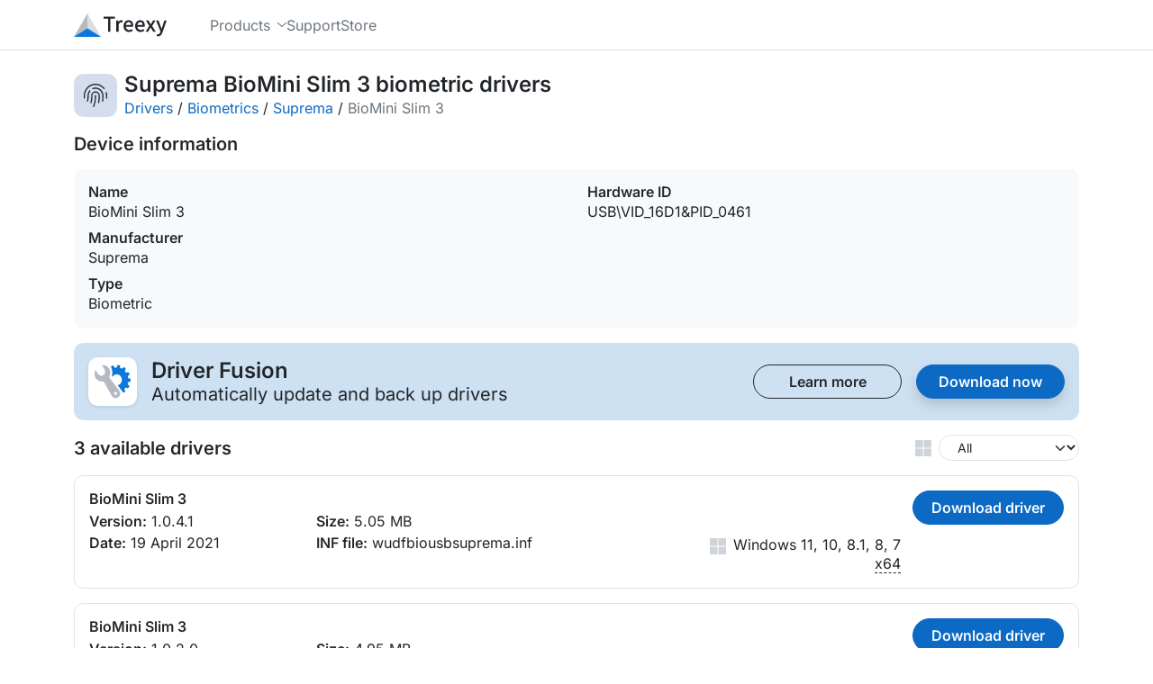

--- FILE ---
content_type: text/html; charset=utf-8
request_url: https://treexy.com/products/driver-fusion/database/biometrics/suprema/biomini-slim-3/
body_size: 6280
content:
<!doctype html>
<html lang="en">
<head>
<title>Download Suprema BioMini Slim 3 Biometric Drivers for Windows 11, 10, 8.1, 8, or 7 - 64-bit and 32-bit - Treexy</title>
<meta charset="utf-8">
<meta name="viewport" content="width=device-width, initial-scale=1">
<meta name="description" content="Get the latest official Suprema BioMini Slim 3 biometric drivers for Windows 11, 10, 8.1, 8, or 7. Update drivers using the largest database.">
<meta name="theme-color" content="#4472b9">

<link rel="stylesheet" href="/dist/css/site.css?d=2pu9ap0hh24e" />
<link rel="preload" href="/fonts/inter-latin-wght-normal.woff2" as="font" type="font/woff2" crossorigin="anonymous">
<link rel="icon" href="/favicons/icon.ico?d=2pu9ap0hh24e" sizes="any" />
<link rel="icon" href="/favicons/icon.svg?d=2pu9ap0hh24e" type="image/svg+xml" />
<link rel="manifest" href="/favicons/icon.webmanifest?d=2pu9ap0hh24e" />
<link rel="prefetch" href="/products/driver-fusion/" as="document" />
<link rel="prefetch" href="/products/driver-fusion/download/free/" as="document" />
<link rel="prefetch" href=".." as="document" />
<link rel="canonical" href="https://treexy.com/products/driver-fusion/database/biometrics/suprema/biomini-slim-3/" />
</head>
<body class="d-flex flex-column">


<header class="sticky-top w-100" data-offset-anchor="">
<nav class="navbar navbar-expand-md bg-body d-flex align-items-stretch">
<div class="container">
<a class="d-flex align-items-center navbar-nav navbar-logo" href="/" title="Home">
<svg height="26" width="102.7" viewBox="0 0 1895.9 480" class="icon-company-text"><path d="M608.9 65v41.4h90.2v266.8h47.7V106.4H837V65Zm361.4 72c-23.7 0-45 14.5-60.5 37.2l-2.5-31.8h-40.1v230.8H914V227.4c14.5-35.6 35-47.3 51.2-47.3 8.6 0 12.8 1.2 20 3.5l5 1.5 9.2-41.7-3.6-1.5c-7.8-3.5-15.6-5-25.6-5zm148.6 0c-53.4 0-104 46.7-104 121.3 0 74.4 49.3 120.4 110.8 120.4 31.1 0 55.8-11 75.4-23.6l3.7-2.3-17.7-33-4.3 2.7a95 95 0 0 1-52.5 16.6c-20.1 0-36.4-7-48.3-19.4a80 80 0 0 1-20.3-48H1210l.6-4c1-6 1.5-14.3 1.5-22.2 0-32.4-8.2-59.6-24.1-78.7-16-19.1-39.7-29.9-69-29.9zm236.4 0c-53.3 0-104 46.7-104 121.3 0 74.4 49.3 120.4 110.8 120.4a137 137 0 0 0 75.5-23.6l3.7-2.3-17.7-33-4.4 2.7a95 95 0 0 1-52.5 16.6c-20 0-36.4-7-48.3-19.4a80 80 0 0 1-20.2-48h148.1l.7-4c1-6 1.4-14.3 1.4-22.2 0-32.4-8.2-59.6-24-78.7-16-19.1-39.7-29.9-69-29.9zm116.2 5.4 70 110.4-75.4 120.4h50.5l31.5-53.9a874 874 0 0 1 19.2-34.2 1225 1225 0 0 1 20.8 34.3l33.8 53.8h51.9l-75-116.4 69.7-114.4h-50.4l-28.3 51.2a895 895 0 0 0-17 31.1 1357 1357 0 0 1-18.4-31.2l-31-51.1zm209 0 90.7 226.7-4.5 14.7a84 84 0 0 1-18 32 37 37 0 0 1-27.5 12 66 66 0 0 1-15.5-2.9l-4.8-1.4-9.5 38.5 4 1.5a78 78 0 0 0 27.6 4.9c23.5 0 41.9-9 55.8-23.6 14-14.5 23.7-34.4 31.6-56.6l85.5-245.8h-46.6l-40.7 125.8c-5 16.2-10 34.1-15.3 51.1a3042 3042 0 0 0-17.6-51.3l-46.2-125.6zM1119.7 176c16.2 0 28.1 5.4 36.6 16 7.7 9.6 12.3 24.2 13 43.3h-107.9c6-38.5 31.1-59.3 58.3-59.3m236.4 0c16.2 0 28.2 5.4 36.6 16 7.8 9.6 12.3 24.2 13 43.3H1298c6-38.5 31.1-59.3 58.3-59.3z" /><path fill="#b3bac2" d="M405.8 436.6 277.8 0 0 480" /><path fill="#d9dce0" d="M277.8 480V0l277.7 480" /><path fill="#0d77dc" d="M555.5 480H0l277.8-177.3z" /></svg>
</a>
<button class="btn btn-svg d-flex align-items-center px-0 py-1 d-md-none" type="button" data-collapse="#navbar-dropdown" aria-controls="navbar-dropdown" aria-expanded="false" aria-label="Toggle navigation">
<svg height="17" width="19.96" viewBox="0 0 431.98 367.98" class="icon-bars"><path d="M15.99 0C6.99 0 0 6.99 0 15.99s6.99 15.99 15.99 15.99h400c9 0 15.99-6.99 15.99-15.99S424.99 0 415.99 0Zm0 168C6.99 168 0 174.99 0 183.99s6.99 15.99 15.99 15.99h400c9 0 15.99-6.99 15.99-15.99S424.99 168 415.99 168zm0 168C6.99 336 0 342.99 0 351.99s6.99 15.99 15.99 15.99h400c9 0 15.99-6.99 15.99-15.99S424.99 336 415.99 336z" /></svg>
</button>
<div class="navbar-collapse align-items-stretch collapse" id="navbar-dropdown">
<div class="navbar-nav pb-3 pb-md-0 ms-md-5 grid gap-0 gap-md-5">
<div class="dropdown-hover">
<button class="nav-link rotate-expanded-svg h-100 w-100" aria-haspopup="true" aria-controls="dropdown-products" aria-expanded="false">
<span class="d-flex align-items-center">
Products
<svg class="ms-2 icon-chevron-down" height="5.5" viewBox="0 0 447.86 248"><path d="M206.91 240.95a23.9 23.9 0 0 0 33.9 0l200-200c9.4-9.4 9.4-24.6 0-33.9s-24.6-9.4-33.9 0l-183 183-183-183c-9.4-9.4-24.6-9.4-33.9 0s-9.4 24.6 0 33.9l200 200z" /></svg>
</span>
</button>
<div class="dropdown-menu rounded-4 rounded-top-0" aria-labelledby="navbar-products">
<a class="dropdown-item" href="/products/driver-fusion/">Driver Fusion</a>
</div>
</div>
<div class="">
<a class="nav-link d-flex align-items-center h-100 float-start" href="/support/">
<span class="d-flex align-items-center">
Support
</span>
</a>
</div>
<div class="">
<a class="nav-link d-flex align-items-center h-100 float-start" href="/store/">
<span class="d-flex align-items-center">
Store
</span>
</a>
</div>
</div>
</div>
</div>
</nav>
</header>

<main class="d-flex flex-column flex-grow-1">
<div class="container py-4">
<div class="d-flex align-items-center">
<span class="driver-db-category-header rounded-4 d-flex flex-shrink-0 align-items-center justify-content-center" title="Biometric">
<svg width="26" height="25.19" viewBox="0 0 505.58 489.68" class="icon-biometric"><path d="M252.79 0C113.12 0 0 113.12 0 252.79v48a12.8 12.8 0 0 0 12.79 12.79 12.8 12.8 0 0 0 12.79-12.8v-48c0-125.46 101.74-227.2 227.2-227.2 71.31 0 134.9 32.85 176.6 84.19a12.75 12.75 0 0 0 18 1.91 12.77 12.77 0 0 0 1.91-17.97v-.01l-.01-.01C402.97 36.53 332.09 0 252.78 0Zm0 80c-22.4 0-43.8 4.22-63.42 11.97a10.8 10.8 0 0 0-6.83 8.14c-.73 3.6.13 7.65 2.89 10.9 3.85 4.48 10.4 5.83 16.13 3.68h.01a147 147 0 0 1 51.22-9.21c81.28 0 147.21 65.93 147.21 147.2v24.91c0 28.44-1.81 56.88-5.53 85.02a13.04 13.04 0 0 0 12.82 14.87c6.33 0 11.62-4.6 12.42-10.8v-.01a682 682 0 0 0 5.77-89.08v-24.9c0-93.48-74.15-169.57-166.86-172.69zm-122.4 56.56a10.9 10.9 0 0 0-8.85 3.9l-.01.02A171.8 171.8 0 0 0 80 252.78v24.9c0 28.07-3.43 55.94-10.3 83.1a13.7 13.7 0 0 0 2.32 11.59 12.6 12.6 0 0 0 10.27 5.2c5.59 0 10.46-3.61 11.89-8.98a364 364 0 0 0 11.5-90.9v-24.9a147 147 0 0 1 33.43-93.44l.01-.01c4.46-5.37 4.75-13.22.34-18.36a12.5 12.5 0 0 0-9.08-4.42zM252.78 160A92.77 92.77 0 0 0 160 252.79v24.9c0 38.9-5.44 77.6-16.02 114.88v.01c-2.44 8.43 3.73 17 12.4 17 5.51 0 10.32-3.56 11.82-8.78a444 444 0 0 0 17.38-123.11v-24.9a67.27 67.27 0 0 1 67.2-67.21 67.27 67.27 0 0 1 67.22 67.2v24.9a576 576 0 0 1-11.77 116.06c-.85 4.1.26 8.04 2.62 10.98a12.7 12.7 0 0 0 10.04 4.86 12.4 12.4 0 0 0 12.25-9.84 605 605 0 0 0 12.44-122.05v-24.9a92.77 92.77 0 0 0-92.8-92.79m231.75 15.95a13 13 0 0 0-3.81.44 12.85 12.85 0 0 0-8.94 15.76 229 229 0 0 1 8.21 60.54v48a12.8 12.8 0 0 0 12.79 12.79 12.8 12.8 0 0 0 12.79-12.8v-48c0-23.26-3.15-45.83-9.05-67.32h-.03a12.9 12.9 0 0 0-11.96-9.41M252.8 240a12.8 12.8 0 0 0-12.8 12.79v24.9c0 61.3-11.27 121.98-33.31 179.25l-5.9 15.31h-.01a12.74 12.74 0 0 0 7.36 16.55 12.67 12.67 0 0 0 16.56-7.36l5.9-15.3a524 524 0 0 0 34.98-188.45v-24.9a12.8 12.8 0 0 0-12.8-12.79Z" /></svg>
</span>
<div class="d-flex flex-wrap flex-md-nowrap row-gap-1 justify-content-between align-items-center ms-2 w-100">
<div class="me-3">
<h1 class="h4 fw-semibold text-break mb-0">Suprema BioMini Slim 3 biometric drivers</h1>
<div class="d-flex flex-wrap">
<span><a href="../../..">Drivers</a>&nbsp;/&nbsp;</span>
<span><a href="../..">Biometrics</a>&nbsp;/&nbsp;</span>
<span><a href="..">Suprema</a>&nbsp;/&nbsp;</span>
<span class="text-secondary">BioMini Slim 3</span>
</div>
</div>
</div>
</div>
<h2 class="h5 fw-semibold mt-3 mb-0">Device information</h2>
<div class="grid columns-1 columns-lg-2 row-gap-2 align-items-stretch bg-light rounded-4 my-3 p-3">
<div class="text-break">
<h3 class="h6 fw-semibold mb-0">Name</h3>
<div>BioMini Slim 3</div>
<h3 class="h6 fw-semibold mt-2 mb-0">Manufacturer</h3>
<div id="publisher">Suprema</div>
<h3 class="h6 fw-semibold mt-2 mb-0">Type</h3>
<div>Biometric</div>
</div>
<div class="text-break">
<h3 class="h6 fw-semibold mb-0">Hardware ID</h3>
<div id="driver-db-hwids" class="line-clamp-4">USB\VID_16D1&PID_0461</div>
<a id="driver-db-hwids-btn" class="mt-1 mb-2 p-0 h6 cursor-pointer collapse" aria-controls="driver-db-hwids">
Show all&nbsp;<svg height="6" width="10.84" viewBox="0 0 447.86 248" class="icon-chevron-down"><path d="M206.91 240.95a23.9 23.9 0 0 0 33.9 0l200-200c9.4-9.4 9.4-24.6 0-33.9s-24.6-9.4-33.9 0l-183 183-183-183c-9.4-9.4-24.6-9.4-33.9 0s-9.4 24.6 0 33.9l200 200z" /></svg>
</a>
</div>
</div>
<div class="bg-primary-subtle rounded-4 p-3">
<div class="d-flex align-items-center">
<span class="product-icon bg-white rounded-4 me-3 d-flex justify-content-center align-items-center">
<svg class="icon-color icon-driver-fusion" height="40" width="40" viewBox="0 0 521.9 480"><path fill="var(--fill-cog)" d="M513.1 196c-7.4-1.5-16.3-2.1-22.4-4.3-6.1-2.4-7-11.8-7.8-16.8a43 43 0 0 1-1.1-13c2.2-6.6 8.7-8.5 20.7-17.2 10.2-7.5-7.7-46.2-19.6-42.7-7.4 2.1-15.3 8-21.8 8.2-6.1 0-12.7-8.2-15.7-11.5s-7.4-10.3-6.5-14.8c.8-2.9 5.4-8.5 12.4-22.2 5.9-12-26.6-37-35.7-28.1-5.7 5.6-12.5 12.6-18 16.5-3.2 2.2-6.2 2-10-.2-8.9-5.2-16.5-8.7-17.6-11.8-1.5-4.3-.4-12 .5-24.1 0-13.8-39.7-19.6-43.6-6.8-2.6 7.6-1.7 17-4.8 23.3-2.8 6.5-10.4 7.2-15.3 7.8-5.4 1-11.3 3.3-16.3-1-5-4.6-5.6-11-12.2-24.9-5.2-11.3-38.5.9-41.4 13.3l.5 1.1.8 1.5a190.6 190.6 0 0 1 12.2 131.2l8 11.3a70.8 70.8 0 0 1 124.7-.4 85 85 0 0 1-21.8 111.5 64 64 0 0 1-26.8 10 2496 2496 0 0 0 79.7 105.9c8.1 10.4 33.2-11.4 28.6-24-2.8-7.6-8-14.4-9.6-21.3-1.7-6.8 2.8-12.7 6.1-16 3.5-3.6 7.4-8.7 14-8.9 6.5-.2 11.5 3.5 25 9.2 11.5 5 30.7-33.1 21.3-41.9-5.8-5.2-14.8-10.4-19.1-15.6-4.4-5.3 0-14.2 1.7-19.6 1.5-4.4 5.2-11.6 9-12.9 6.3-2.2 10.4-1.5 21-2.8 12.5-1.3 13.1-44.9 1-48z" /><path fill="var(--fill-wrench)" d="M358.7 372 248 226.2l-4-5.2-32.2-42.3c8.7-22.6 27-83.8-.3-125.9A114.4 114.4 0 0 0 114.1 0c-2.2 0-4 1.3-5 3.3a6.5 6.5 0 0 0 .4 6.3l40.7 61.9 1.8 51.8-47.7 37.9-45.8-21.1-40.7-61.7a5.7 5.7 0 0 0-5.5-2.4A5.7 5.7 0 0 0 8 80a131.3 131.3 0 0 0 12.8 116 100.6 100.6 0 0 0 69.8 40.6 188 188 0 0 0 41.4 1.7l119.8 212.2a62.7 62.7 0 0 0 90.8 17 72.5 72.5 0 0 0 15.9-95.4zm-43.6 58.2c-14.1 8.3-30.7-3.2-30.5-19.4.7-17 25-29 36.6-12.6a21.4 21.4 0 0 1-6 32z" /></svg>
</span>
<div class="me-3">
<h4 class="fw-semibold mb-1 d-flex align-items-center lh-1">Driver Fusion</h4>
<div class="fs-5 lh-1">Automatically update and back up drivers</div>
</div>
<div class="grid ms-auto columns-1 columns-md-2 gap-3">
<a href="/products/driver-fusion/" class="btn btn-default btn-outline-body btn-default-width">
Learn more
</a>
<a href="/products/driver-fusion/download/free/" class="btn btn-default btn-primary btn-default-width btn-shadow">
Download now
</a>
</div>
</div>
</div>
<div class="d-flex justify-content-between align-items-center my-3">
<h2 class="h5 fw-semibold mb-0 me-3">3 available drivers</h2>
<span class="d-flex align-items-center">
<svg class="me-1 icon-windows" height="18" width="18" viewBox="0 0 48 48"><use href="#icon-windows" /></svg>
<select id="driver-db-os" name="driver-db-os" class="form-control form-select form-select-sm ps-3 ms-1 w-auto rounded-box" aria-label="Windows version">
<option value="Windows All" selected="selected">All</option>
<option value="Windows 11">Windows 11</option>
<option value="Windows 10">Windows 10</option>
<option value="Windows 8.1">Windows 8.1</option>
<option value="Windows 8">Windows 8</option>
<option value="Windows 7">Windows 7</option>
</select>
</span>
</div>
<template id="driver-db-inf-btn">
<a id="driver-db-inf-btn-{{id}}" class="driver-db-inf-btn cursor-pointer" title="Show all" aria-controls="driver-db-inf-{{id}}">
Show all&nbsp;<svg height="6" width="10.84" viewBox="0 0 447.86 248" class="icon-chevron-down"><path d="M206.91 240.95a23.9 23.9 0 0 0 33.9 0l200-200c9.4-9.4 9.4-24.6 0-33.9s-24.6-9.4-33.9 0l-183 183-183-183c-9.4-9.4-24.6-9.4-33.9 0s-9.4 24.6 0 33.9l200 200z" /></svg>
</a>
</template>
<div class="driver-db-drivers">
<div id="1">
<div>
<h3>BioMini Slim 3</h3>
<div>
<h4>Version:</h4> 1.0.4.1
</div>
<div>
<h4>Date:</h4> 19 April 2021
</div>
<div>
<h4>Size:</h4> 5.05 MB
</div>
<div>
<h4>INF file:</h4>
wudfbiousbsuprema.inf</div>
</div>
<div>
<button>Download driver</button>
<div>
<svg height="18" width="18" viewBox="0 0 48 48" class="icon-windows"><use href="#icon-windows" /></svg>
<div><span>Windows 11, 10, 8.1, 8, 7</span><br><u data-tooltip="64-bit">x64</u></div>
</div>
</div>
</div>
<div id="2">
<div>
<h3>BioMini Slim 3</h3>
<div>
<h4>Version:</h4> 1.0.2.0
</div>
<div>
<h4>Date:</h4> 17 June 2020
</div>
<div>
<h4>Size:</h4> 4.95 MB
</div>
<div>
<h4>INF file:</h4>
wudfbiousbsuprema.inf</div>
</div>
<div>
<button>Download driver</button>
<div>
<svg height="18" width="18" viewBox="0 0 48 48" class="icon-windows"><use href="#icon-windows" /></svg>
<div><span>Windows 11, 10, 8.1, 8, 7</span><br><u data-tooltip="64-bit">x64</u></div>
</div>
</div>
</div>
<div id="3">
<div>
<h3>BioMini Slim 3</h3>
<div>
<h4>Version:</h4> 0.9.2.4
</div>
<div>
<h4>Date:</h4> 24 April 2020
</div>
<div>
<h4>Size:</h4> 5.01 MB
</div>
<div>
<h4>INF file:</h4>
wudfbiousbsuprema.inf</div>
</div>
<div>
<button>Download driver</button>
<div>
<svg height="18" width="18" viewBox="0 0 48 48" class="icon-windows"><use href="#icon-windows" /></svg>
<div><span>Windows 11, 10, 8.1, 8, 7</span><br><u data-tooltip="64-bit">x64</u></div>
</div>
</div>
</div>
</div>
<dialog class="dialog-default" id="driver-db-dialog">
<div class="dialog-container">
<button type="button" class="btn-close-dialog ms-3 mb-3 d-flex" data-dialog-close="" title="Close" aria-label="Close">
<svg height="15" width="15.01" viewBox="0 0 374.34 374.31" class="icon-xmark"><path d="M355.16 0a19 19 0 0 0-13.59 5.64l-154.4 154.4L32.77 5.64l-.02-.02a19.1 19.1 0 0 0-27.1.04 19 19 0 0 0 .02 27.08l154.4 154.4-154.4 154.4-.01.02a19.1 19.1 0 0 0 .03 27.1 19 19 0 0 0 27.08-.02l154.4-154.4 154.41 154.4.01.02a19.1 19.1 0 0 0 27.1-.04 19 19 0 0 0-.02-27.08l-154.4-154.4 154.4-154.41.02-.01a19.1 19.1 0 0 0-.04-27.1A18.8 18.8 0 0 0 355.16 0" /></svg>
</button>
<div class="d-flex align-items-center">
<span class="product-icon bg-white rounded-4 me-2 d-flex justify-content-center align-items-center">
<svg class="icon-color icon-driver-fusion" height="32" width="32" viewBox="0 0 521.9 480"><path fill="var(--fill-cog)" d="M513.1 196c-7.4-1.5-16.3-2.1-22.4-4.3-6.1-2.4-7-11.8-7.8-16.8a43 43 0 0 1-1.1-13c2.2-6.6 8.7-8.5 20.7-17.2 10.2-7.5-7.7-46.2-19.6-42.7-7.4 2.1-15.3 8-21.8 8.2-6.1 0-12.7-8.2-15.7-11.5s-7.4-10.3-6.5-14.8c.8-2.9 5.4-8.5 12.4-22.2 5.9-12-26.6-37-35.7-28.1-5.7 5.6-12.5 12.6-18 16.5-3.2 2.2-6.2 2-10-.2-8.9-5.2-16.5-8.7-17.6-11.8-1.5-4.3-.4-12 .5-24.1 0-13.8-39.7-19.6-43.6-6.8-2.6 7.6-1.7 17-4.8 23.3-2.8 6.5-10.4 7.2-15.3 7.8-5.4 1-11.3 3.3-16.3-1-5-4.6-5.6-11-12.2-24.9-5.2-11.3-38.5.9-41.4 13.3l.5 1.1.8 1.5a190.6 190.6 0 0 1 12.2 131.2l8 11.3a70.8 70.8 0 0 1 124.7-.4 85 85 0 0 1-21.8 111.5 64 64 0 0 1-26.8 10 2496 2496 0 0 0 79.7 105.9c8.1 10.4 33.2-11.4 28.6-24-2.8-7.6-8-14.4-9.6-21.3-1.7-6.8 2.8-12.7 6.1-16 3.5-3.6 7.4-8.7 14-8.9 6.5-.2 11.5 3.5 25 9.2 11.5 5 30.7-33.1 21.3-41.9-5.8-5.2-14.8-10.4-19.1-15.6-4.4-5.3 0-14.2 1.7-19.6 1.5-4.4 5.2-11.6 9-12.9 6.3-2.2 10.4-1.5 21-2.8 12.5-1.3 13.1-44.9 1-48z" /><path fill="var(--fill-wrench)" d="M358.7 372 248 226.2l-4-5.2-32.2-42.3c8.7-22.6 27-83.8-.3-125.9A114.4 114.4 0 0 0 114.1 0c-2.2 0-4 1.3-5 3.3a6.5 6.5 0 0 0 .4 6.3l40.7 61.9 1.8 51.8-47.7 37.9-45.8-21.1-40.7-61.7a5.7 5.7 0 0 0-5.5-2.4A5.7 5.7 0 0 0 8 80a131.3 131.3 0 0 0 12.8 116 100.6 100.6 0 0 0 69.8 40.6 188 188 0 0 0 41.4 1.7l119.8 212.2a62.7 62.7 0 0 0 90.8 17 72.5 72.5 0 0 0 15.9-95.4zm-43.6 58.2c-14.1 8.3-30.7-3.2-30.5-19.4.7-17 25-29 36.6-12.6a21.4 21.4 0 0 1-6 32z" /></svg>
</span>
<h1 class="h2 fw-semibold mb-0 ms-1">Download this driver with Driver Fusion</h1>
</div>
<div>
<div class="mt-2 fs-lg">The best software to update, backup, clean, and monitor the drivers and devices of your PC.</div>
<div class="mt-2">
<div class="grid grid-auto columns-1 columns-md-2 gap-1 gap-md-4 justify-content-start">
<div class="d-grid gap-1">
<div class="d-flex align-items-center">
<svg class="text-success me-2 icon-check" width="16" height="14.84" viewBox="0 0 441.67 409.55"><path d="M421.45 0a20.6 20.6 0 0 0-17.48 8.66l-249.7 348.07L35.48 238.16v-.01c-8.06-8.15-21.18-8.07-29.36.02a20.64 20.64 0 0 0 .01 29.35l136 136a21.2 21.2 0 0 0 16.5 5.97 20.6 20.6 0 0 0 15.13-8.57l264-368A20.74 20.74 0 0 0 433 3.9 21 21 0 0 0 421.45.01" /></svg>Automatically update and back up drivers
</div>
<div class="d-flex align-items-center">
<svg class="text-success me-2 icon-check" width="16" height="14.84" viewBox="0 0 441.67 409.55"><path d="M421.45 0a20.6 20.6 0 0 0-17.48 8.66l-249.7 348.07L35.48 238.16v-.01c-8.06-8.15-21.18-8.07-29.36.02a20.64 20.64 0 0 0 .01 29.35l136 136a21.2 21.2 0 0 0 16.5 5.97 20.6 20.6 0 0 0 15.13-8.57l264-368A20.74 20.74 0 0 0 433 3.9 21 21 0 0 0 421.45.01" /></svg>Regularly check for device and driver issues
</div>
<div class="d-flex align-items-center">
<svg class="text-success me-2 icon-check" width="16" height="14.84" viewBox="0 0 441.67 409.55"><path d="M421.45 0a20.6 20.6 0 0 0-17.48 8.66l-249.7 348.07L35.48 238.16v-.01c-8.06-8.15-21.18-8.07-29.36.02a20.64 20.64 0 0 0 .01 29.35l136 136a21.2 21.2 0 0 0 16.5 5.97 20.6 20.6 0 0 0 15.13-8.57l264-368A20.74 20.74 0 0 0 433 3.9 21 21 0 0 0 421.45.01" /></svg>Delete unused drivers
</div>
</div>
<div class="d-grid gap-1">
<div class="d-flex align-items-center">
<svg class="text-success me-2 icon-check" width="16" height="14.84" viewBox="0 0 441.67 409.55"><path d="M421.45 0a20.6 20.6 0 0 0-17.48 8.66l-249.7 348.07L35.48 238.16v-.01c-8.06-8.15-21.18-8.07-29.36.02a20.64 20.64 0 0 0 .01 29.35l136 136a21.2 21.2 0 0 0 16.5 5.97 20.6 20.6 0 0 0 15.13-8.57l264-368A20.74 20.74 0 0 0 433 3.9 21 21 0 0 0 421.45.01" /></svg>Uninstall disconnected devices
</div>
<div class="d-flex align-items-center">
<svg class="text-success me-2 icon-check" width="16" height="14.84" viewBox="0 0 441.67 409.55"><path d="M421.45 0a20.6 20.6 0 0 0-17.48 8.66l-249.7 348.07L35.48 238.16v-.01c-8.06-8.15-21.18-8.07-29.36.02a20.64 20.64 0 0 0 .01 29.35l136 136a21.2 21.2 0 0 0 16.5 5.97 20.6 20.6 0 0 0 15.13-8.57l264-368A20.74 20.74 0 0 0 433 3.9 21 21 0 0 0 421.45.01" /></svg>Monitor device performance
</div>
<div class="d-flex align-items-center">
<svg class="text-success me-2 icon-check" width="16" height="14.84" viewBox="0 0 441.67 409.55"><path d="M421.45 0a20.6 20.6 0 0 0-17.48 8.66l-249.7 348.07L35.48 238.16v-.01c-8.06-8.15-21.18-8.07-29.36.02a20.64 20.64 0 0 0 .01 29.35l136 136a21.2 21.2 0 0 0 16.5 5.97 20.6 20.6 0 0 0 15.13-8.57l264-368A20.74 20.74 0 0 0 433 3.9 21 21 0 0 0 421.45.01" /></svg>Unlimited priority support
</div>
</div>
</div>
</div>
</div>
<div class="d-flex mt-3 justify-content-end">
<a href="/products/driver-fusion/" class="btn btn-default btn-outline-body btn-xl me-3">
Learn more
</a>
<a class="btn btn-default btn-primary btn-xl" href="/products/driver-fusion/download/free/">
Download now
</a>
</div>
</div>
</dialog>
</div>
<data hidden>
<svg id="icon-windows" viewBox="0 0 48 48" class="icon-windows"><path d="M.2 11.68v11.04h22.53V.2H.2Zm25.07 0v11.04H47.8V.2H25.27ZM.21 36.32V47.8h22.52V25.27H.2Zm25.06 0V47.8H47.8V25.27H25.27Z" /></svg>
</data>
</main>

<footer>
<div class="container py-5">
<div class="grid grid-auto columns-1 columns-lg-2 justify-content-lg-between">
<div class="d-flex flex-column justify-content-between">
<div class="d-flex">
<svg class="mb-2 icon-company-text" height="36" width="142.2" viewBox="0 0 1895.9 480"><path d="M608.9 65v41.4h90.2v266.8h47.7V106.4H837V65Zm361.4 72c-23.7 0-45 14.5-60.5 37.2l-2.5-31.8h-40.1v230.8H914V227.4c14.5-35.6 35-47.3 51.2-47.3 8.6 0 12.8 1.2 20 3.5l5 1.5 9.2-41.7-3.6-1.5c-7.8-3.5-15.6-5-25.6-5zm148.6 0c-53.4 0-104 46.7-104 121.3 0 74.4 49.3 120.4 110.8 120.4 31.1 0 55.8-11 75.4-23.6l3.7-2.3-17.7-33-4.3 2.7a95 95 0 0 1-52.5 16.6c-20.1 0-36.4-7-48.3-19.4a80 80 0 0 1-20.3-48H1210l.6-4c1-6 1.5-14.3 1.5-22.2 0-32.4-8.2-59.6-24.1-78.7-16-19.1-39.7-29.9-69-29.9zm236.4 0c-53.3 0-104 46.7-104 121.3 0 74.4 49.3 120.4 110.8 120.4a137 137 0 0 0 75.5-23.6l3.7-2.3-17.7-33-4.4 2.7a95 95 0 0 1-52.5 16.6c-20 0-36.4-7-48.3-19.4a80 80 0 0 1-20.2-48h148.1l.7-4c1-6 1.4-14.3 1.4-22.2 0-32.4-8.2-59.6-24-78.7-16-19.1-39.7-29.9-69-29.9zm116.2 5.4 70 110.4-75.4 120.4h50.5l31.5-53.9a874 874 0 0 1 19.2-34.2 1225 1225 0 0 1 20.8 34.3l33.8 53.8h51.9l-75-116.4 69.7-114.4h-50.4l-28.3 51.2a895 895 0 0 0-17 31.1 1357 1357 0 0 1-18.4-31.2l-31-51.1zm209 0 90.7 226.7-4.5 14.7a84 84 0 0 1-18 32 37 37 0 0 1-27.5 12 66 66 0 0 1-15.5-2.9l-4.8-1.4-9.5 38.5 4 1.5a78 78 0 0 0 27.6 4.9c23.5 0 41.9-9 55.8-23.6 14-14.5 23.7-34.4 31.6-56.6l85.5-245.8h-46.6l-40.7 125.8c-5 16.2-10 34.1-15.3 51.1a3042 3042 0 0 0-17.6-51.3l-46.2-125.6zM1119.7 176c16.2 0 28.1 5.4 36.6 16 7.7 9.6 12.3 24.2 13 43.3h-107.9c6-38.5 31.1-59.3 58.3-59.3m236.4 0c16.2 0 28.2 5.4 36.6 16 7.8 9.6 12.3 24.2 13 43.3H1298c6-38.5 31.1-59.3 58.3-59.3z" /><path fill="#b3bac2" d="M405.8 436.6 277.8 0 0 480" /><path fill="#d9dce0" d="M277.8 480V0l277.7 480" /><path fill="#0d77dc" d="M555.5 480H0l277.8-177.3z" /></svg>
</div>
<div class="mt-4 d-flex align-items-center">
<a class="d-flex me-2" href="https://facebook.com/TreexySoftware" title="Facebook" target="_blank" rel="noreferrer noopener">
<svg class="me-2 icon-social-facebook" height="20" width="20.08" viewBox="0 0 512 510.1"><path d="M512 256C512 114.6 397.4 0 256 0S0 114.6 0 256c0 120 82.7 220.8 194.2 248.5V334.2h-52.8V256h52.8v-33.7c0-87.1 39.4-127.5 125-127.5 16.2 0 44.2 3.2 55.7 6.4V172c-6-.6-16.5-1-29.6-1-42 0-58.2 15.9-58.2 57.2V256h83.6l-14.4 78.2H287v175.9C413.8 494.8 512 386.9 512 256" /></svg>
</a>
<a class="d-flex " href="https://x.com/TreexySoftware" title="X" target="_blank" rel="noreferrer noopener">
<svg class="me-2 icon-social-x" height="20" width="22.13" viewBox="0 0 460.2 416"><path d="M362.4 0H433L278.8 176.2 460.2 416h-142L206.9 270.6 79.7 416H9l164.9-188.5L0 0h145.6l100.5 132.9zm-24.8 373.8h39.1L124.3 40h-42z" /></svg>
</a>
</div>
</div>
<div class="grid grid-auto columns gap-lg-6 justify-content-between" style="--columns:1;--columns-md:3">
<div class="me-0 d-flex flex-column align-items-start">
<h6 class="fs-5 fw-semibold">
Products</h6>
<a class="mb-1" href="/products/driver-fusion/">Driver Fusion</a>
</div>
<div class="me-0 d-flex flex-column align-items-start">
<h6 class="fs-5 fw-semibold">
Company</h6>
<a class="mb-1" href="/company/about/">About</a>
<a class="mb-1" href="/company/news/">News</a>
<a class="mb-1" href="/company/blog/">Blog</a>
<a class="mb-1" href="/company/press/">Press</a>
</div>
<div class="me-0 d-flex flex-column align-items-start">
<h6 class="fs-5 fw-semibold">
<a href="/store/" class="text-white">Store</a>
</h6>
<a class="mb-1" href="/store/">Driver Fusion</a>
</div>
</div>
</div>
<div class="pt-4 d-flex align-items-center fs-sm">
<div class="d-flex ">
© 2012-2026 Treexy
<span class="px-3 fw-semibold">•</span>
<a href="/terms-and-conditions/">Terms and conditions</a>
<span class="px-3 fw-semibold">•</span>
<a href="/company/contact-us/">Contact us</a>
</div>
</div>
</div>
</footer>


<script src="/dist/js/driver-database-drivers.js?d=2pu9ap0hh24e" defer=""></script>
<noscript>
<img src="https://trckr.treexy.com/trckr.php?idsite=1&rec=1" style="border: 0;" alt=""/>
</noscript>
<script type="application/ld&#x2B;json">
[
{
"@context": "https://schema.org",
"@type": "Organization",
"@id": "#publisher",
"name": "Suprema"
},

{
"@context": "http://schema.org",
"@type": "SoftwareApplication",
"@id": "#1",
"name": "Suprema BioMini Slim 3 biometric driver",
"applicationCategory": "DriverApplication",
"softwareVersion": "1.0.4.1",
"datePublished": "2021-04-19",
"operatingSystem": "Windows 11 x64, Windows 10 x64, Windows 8.1 x64, Windows 8 x64, Windows 7 x64",
"publisher": {
"@id": "#publisher"
},
"fileSize": "5.05 MB"
}
,
{
"@context": "http://schema.org",
"@type": "SoftwareApplication",
"@id": "#2",
"name": "Suprema BioMini Slim 3 biometric driver",
"applicationCategory": "DriverApplication",
"softwareVersion": "1.0.2.0",
"datePublished": "2020-06-17",
"operatingSystem": "Windows 11 x64, Windows 10 x64, Windows 8.1 x64, Windows 8 x64, Windows 7 x64",
"publisher": {
"@id": "#publisher"
},
"fileSize": "4.95 MB"
}
,
{
"@context": "http://schema.org",
"@type": "SoftwareApplication",
"@id": "#3",
"name": "Suprema BioMini Slim 3 biometric driver",
"applicationCategory": "DriverApplication",
"softwareVersion": "0.9.2.4",
"datePublished": "2020-04-24",
"operatingSystem": "Windows 11 x64, Windows 10 x64, Windows 8.1 x64, Windows 8 x64, Windows 7 x64",
"publisher": {
"@id": "#publisher"
},
"fileSize": "5.01 MB"
}
]
</script>

<script type="application/ld&#x2B;json">
{
"@context": "http://schema.org",
"@type": "Organization",
"name": "Treexy",
"url": "https://treexy.com/",
"logo": {
"@type": "ImageObject",
"name": "Logo",
"width": "1024",
"height": "885",
"url": "https://treexy.com/media/oxog4d0a/company-logo.png"
},
"foundingDate": "2012-07-10",
"sameAs": [ "https://facebook.com/TreexySoftware","https://x.com/TreexySoftware" ]
}
</script>

<script type="speculationrules">
{

"prefetch": [
{
"urls": [".."]
}
]
,
"prerender": [
{
"urls": ["/products/driver-fusion/","/products/driver-fusion/download/free/"]
}
]
}
</script>

</body>
</html>